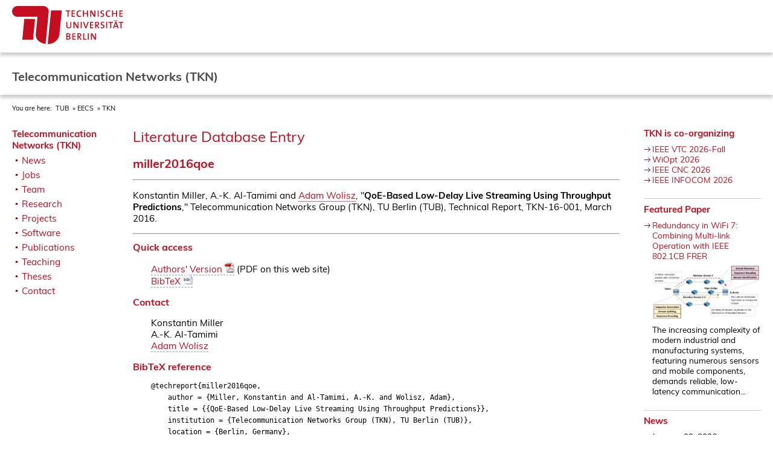

--- FILE ---
content_type: text/html
request_url: https://www.tkn.tu-berlin.de/bib/miller2016qoe/
body_size: 3755
content:






<!DOCTYPE html>
<html dir="ltr" lang="de">
<head>

<meta charset="utf-8">

<title>TKN - Literature Database Entry</title>

<meta http-equiv="Content-Type" content="text/html; charset=utf-8" />

<meta name="viewport" content="width=device-width, initial-scale=1, viewport-fit=cover" />
<meta name="robots" content="index,follow" />

<link rel="stylesheet" type="text/css" title="Default" href="/assets/tub.2024/default.css" />

<link rel="apple-touch-icon" sizes="180x180" href="/assets/tub.2024/favicons/apple-touch-icon.png">
<link rel="icon" type="image/png" href="/assets/tub.2024/favicons/favicon-32x32.png" sizes="32x32">
<link rel="icon" type="image/png" href="/assets/tub.2024/favicons/favicon-16x16.png" sizes="16x16">
<link rel="manifest" href="/assets/tub.2024/favicons/manifest.json">
<link rel="mask-icon" href="/assets/tub.2024/favicons/safari-pinned-tab.svg" color="#0c2f59">
<link rel="shortcut icon" href="/assets/tub.2024/favicons/favicon.ico">
<meta name="msapplication-config" content="/assets/tub.2024/favicons/browserconfig.xml">
<meta name="theme-color" content="#c4171f">
<script type="text/javascript" src="/assets/tub.2024/scripts/jquery-1.6.1.min.js"></script>
<script type="text/javascript" src="/assets/tub.2024/scripts/ccs.js"></script>

</head>
<body>



<div id="container">

<header id="header">
	<div id="header-tub">
		<div id="header-content">
		<a id="header-logo" href="http://tu.berlin/"><img src="/assets/tub.2024/img/tu-berlin-logo-long-red.svg" height="63" alt="TU Berlin" /></a>
		</div>
	</div>

	<div id="header-nav">
		<div id="header-content">
		Telecommunication Networks (TKN)
		</div>
	</div>

	<div id="breadcrumbs">
		<div id="header-content">
		<ol>
			You are here:
			<li><a href="https://www.tu-berlin.de/">TUB</a></li>
			<li><a href="https://www.eecs.tu-berlin.de/">EECS</a></li>
			<li><a href="/">TKN</a></li>

			
		</ol>
		</div>
	</div>
</header>

<article id="body">
	<div id="navigation">

		<ul>
			<li class="active"><a href="/">Telecommunication Networks (TKN)</a>
				<uL>

					<li><a href="/news/">News</a></li>
					<li><a href="/jobs/">Jobs</a></li>
					<li><a href="/team/">Team</a></li>
					<li><a href="/research/">Research</a></li>
					<li><a href="/projects/">Projects</a></li>
					<li><a href="/software/">Software</a></li>
					<li><a href="/publications/">Publications</a></li>
					<li><a href="/teaching/">Teaching</a></li>
					<li><a href="/theses/">Theses</a></li>
					<li><a href="/contact/">Contact</a></li>

				</ul>
			</li>
		</ul>

	</div><!-- #navigation -->


	<div id="text">

		<h1 class="pagetitle">Literature Database Entry</h1>

		



<h2>miller2016qoe</h2>
<hr /><p>Konstantin Miller, A.-K. Al-Tamimi and <a class="bibauthorlink" href="http://www.tkn.tu-berlin.de/team/wolisz/">Adam Wolisz</a>, "<strong>QoE-Based Low-Delay Live Streaming Using Throughput Predictions</strong>," Telecommunication Networks Group (TKN), TU Berlin (TUB), Technical Report, TKN-16-001, March 2016.
</p><hr />
<h3>Quick access</h3>
<p style="padding-left: 2em"><a href="https://www.tkn.tu-berlin.de/bib/miller2016qoe/miller2016qoe.pdf">Authors' Version <img src="https://www.tkn.tu-berlin.de/bib/icons/pdf.png" alt="PDF" /></a> (PDF on this web site)<br /><a href="https://www.tkn.tu-berlin.de/bib/miller2016qoe/miller2016qoe.bib">BibTeX <img src="https://www.tkn.tu-berlin.de/bib/icons/bibtex.png" alt="BibTeX" /></a><br /></p>
<h3>Contact</h3>
<p style="padding-left: 2em">Konstantin Miller<br />A.-K. Al-Tamimi<br /><a href="http://www.tkn.tu-berlin.de/team/wolisz/">Adam Wolisz</a><br /></p>
<h3>BibTeX reference</h3>
<div style="padding-left: 2em"><code>@techreport{miller2016qoe,<br />
&nbsp;&nbsp;&nbsp;  author = {Miller, Konstantin and Al-Tamimi, A.-K. and Wolisz, Adam},<br />
&nbsp;&nbsp;&nbsp;  title = {{QoE-Based Low-Delay Live Streaming Using Throughput Predictions}},<br />
&nbsp;&nbsp;&nbsp;  institution = {Telecommunication Networks Group (TKN), TU Berlin (TUB)},<br />
&nbsp;&nbsp;&nbsp;  location = {Berlin, Germany},<br />
&nbsp;&nbsp;&nbsp;  month = {3},<br />
&nbsp;&nbsp;&nbsp;  number = {TKN-16-001},<br />
&nbsp;&nbsp;&nbsp;  type = {Technical Report},<br />
&nbsp;&nbsp;&nbsp;  year = {2016},<br />
&nbsp;&nbsp;&nbsp;}<br />
&nbsp;&nbsp;&nbsp;<br />
&nbsp;&nbsp;&nbsp;</code></div>
<hr />
<h2 class="x-small">Copyright notice</h2>
<p class="x-small">Links to final or draft versions of papers are presented here to ensure timely dissemination of scholarly and technical work. Copyright and all rights therein are retained by authors or by other copyright holders. All persons copying this information are expected to adhere to the terms and constraints invoked by each author's copyright. In most cases, these works may not be reposted or distributed for commercial purposes without the explicit permission of the copyright holder.</p>
<p class="x-small">The following applies to all papers listed above that have IEEE copyrights: Personal use of this material is permitted. However, permission to reprint/republish this material for advertising or promotional purposes or for creating new collective works for resale or redistribution to servers or lists, or to reuse any copyrighted component of this work in other works must be obtained from the IEEE.</p>
<p class="x-small">The following applies to all papers listed above that are in submission to IEEE conference/workshop proceedings or journals: This work has been submitted to the IEEE for possible publication. Copyright may be transferred without notice, after which this version may no longer be accessible.</p>
<p class="x-small">The following applies to all papers listed above that have ACM copyrights: ACM COPYRIGHT NOTICE. Permission to make digital or hard copies of part or all of this work for personal or classroom use is granted without fee provided that copies are not made or distributed for profit or commercial advantage and that copies bear this notice and the full citation on the first page. Copyrights for components of this work owned by others than ACM must be honored. Abstracting with credit is permitted. To copy otherwise, to republish, to post on servers, or to redistribute to lists, requires prior specific permission and/or a fee. Request permissions from Publications Dept., ACM, Inc., fax +1 (212) 869-0481, or permissions@acm.org.</p>
<p class="x-small">The following applies to all SpringerLink papers listed above that have Springer Science+Business Media copyrights: The original publication is available at www.springerlink.com.</p>

<p class="x-small centered">This page was automatically generated using BibDB and bib2web.</p>

		<div id="modified">
			Last modified: 2026-01-20
		</div>
	
	</div><!-- #text -->

	<div id="sidebar">

		
		

		<b><a href="/events/">TKN is co-organizing</a></b>
		<ul class="events">
			<li><a href="https://events.vtsociety.org/vtc2026-fall/">IEEE VTC 2026-Fall</a>
<li><a href="https://wiopt2026.github.io">WiOpt 2026</a>
<li><a href="https://infocom2026.ieee-infocom.org/ieee-infocom-2026-workshop-cloud-network-convergence-cnc-call-papers">IEEE CNC 2026</a>
<li><a href="http://infocom2026.ieee-infocom.org/">IEEE INFOCOM 2026</a>

		</ul>

		<hr style="height: 1px; border-width: 0; background-color: #ccc" />

		<b><a href="/news/featured.shtml">Featured Paper</a></b>
		<ul class="news">
			<li class="news"><span class="newsboxheadline"><a class="newsboxmore" href="/bib/ergenc2026redundancy/">Redundancy in WiFi 7: Combining Multi-link Operation with IEEE 802.1CB FRER</a></span><br /><img src="/feeds/featured/20251206-ergenc2026redundancy.png" width="180" /><br />The increasing complexity of modern industrial and manufacturing systems, featuring numerous sensors and mobile components, demands reliable, low-latency communication...</li>

		</ul>

		<hr style="height: 1px; border-width: 0; background-color: #ccc" />

		<b><a href="/news/">News</a></b>
		<ul class="news">
			<li class="news">January 09, 2026<br /><span class="newsboxheadline"><a class="newsboxmore" href="http://www.tkn.tu-berlin.de/news/#20260109-ccnc.txt">Tutorials at IEEE CCNC 2026</a></span><br />TKN presented two tutorial lectures at the IEEE Consumer ...</li>
<li class="news">January 09, 2026<br /><span class="newsboxheadline"><a class="newsboxmore" href="http://www.tkn.tu-berlin.de/news/#20260109-acm.txt">Keynote at IEEE ACM 2026</a></span><br /><img src="/feeds/news/20260109-acm.png" width="180" /><br />Falko Dressler gave a keynote titled Virtualized Edge Com...</li>
<li class="news">January 05, 2026<br /><span class="newsboxheadline"><a class="newsboxmore" href="http://www.tkn.tu-berlin.de/news/#20260105-xg-ric.txt">New BMBF project xG-RIC</a></span><br /><img src="/feeds/news/20260105-xg-ric.png" width="180" /><br />We are happy to be part of the xG Research and Innovation...</li>
<li class="news">December 30, 2025<br /><span class="newsboxheadline"><a class="newsboxmore" href="http://www.tkn.tu-berlin.de/news/#20251230-tmc.txt">New IEEE Transactions on Mobile Computing article</a></span><br /><img src="/feeds/news/20251230-tmc.png" width="180" /><br />Our article Fed-RAA: Resource-Adaptive Asynchronous Feder...</li>
<li class="news">December 16, 2025<br /><span class="newsboxheadline"><a class="newsboxmore" href="http://www.tkn.tu-berlin.de/news/#20251216-student-awards.txt">Jakob Ruehlow and Lorenzo Imoehl von Flocken awarded Distinguished Students 2025</a></span><br /><img src="/feeds/news/20251216-student-awards.jpg" width="180" /><br />We congratulate Jakob Rühlow and Lorenzo Imöhl von Flocke...</li>

		</ul>

	</div><!-- #sidebar -->

</article><!-- #body -->

<footer id="footer">

	<div id="footer-content">
	<div id="footer-left">

		<div id="footer-social">
        
			<ul>
       				<li><a href="https://www.linkedin.com/company/tkn-tub/" title="LinkedIn">
					<span title="linkedin" class="icon-linkedin"></span>
       				</a></li>

       				<li><a href="https://www.youtube.com/channel/UCZsSG35hkgGR80bvQPaUcfA" title="YouTube">
					<span title="youtube" class="icon-youtube"></span>
       				</a></li>
        
       				<li><a href="https://www.tkn.tu-berlin.de/feeds/tkn-atom.xml" title="RSS">
					<img src="/assets/tub.2024/img/rss.png" alt="RSS" />
       				</a></li>
			</ul>

		</div>
        
		<div id="footer-menu">
			<ul>
				<li><a href="https://www.tkn.tu-berlin.de/contact/">Contact</a></li>
				<li><a href="https://www.tu.berlin/en/footer/site-credits">Site Credits</a></li>
				<li><a href="https://www.tu.berlin/en/data-protection">Data Protection</a></li>
			</ul>
		</div>
        </div><!-- #footer left -->

	<div id="footer-right">

		<div class="footer-logo">
			<img loading="lazy" alt="TU Berlin Logo" src="/assets/tub.2024/img/tu-berlin-wortmarke-white.svg" height="63">
		</div>

	</div><!-- #footer right -->
	</div>

</footer><!-- #footer -->

</div><!-- #container -->

</body>
</html>



